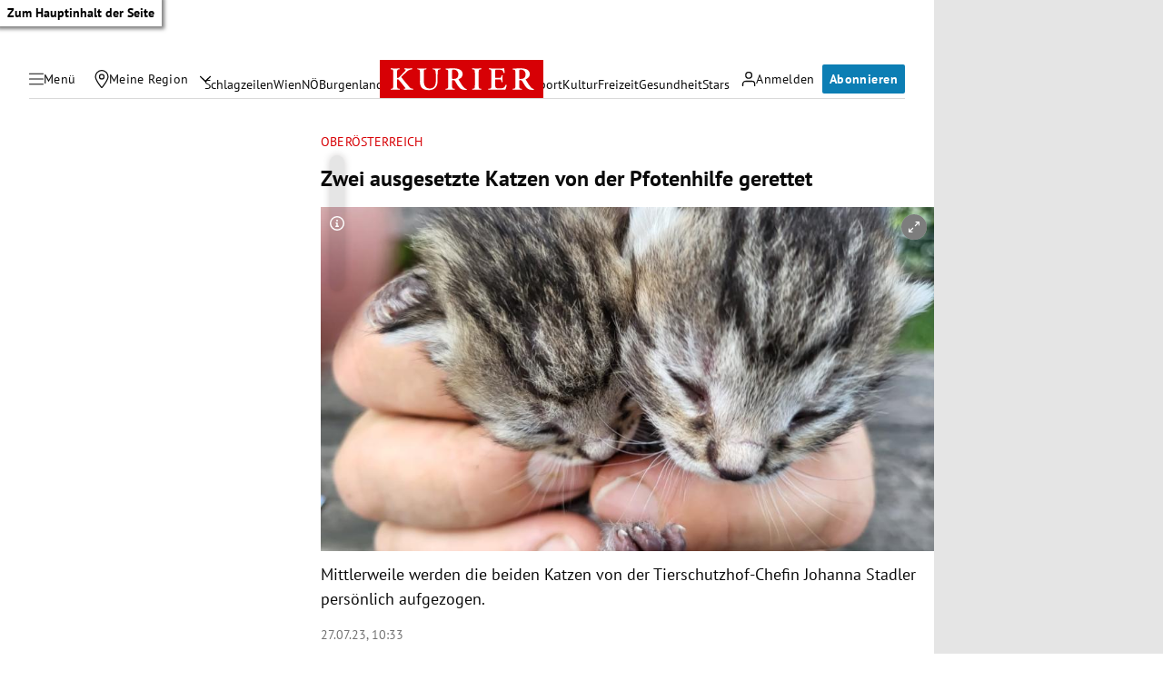

--- FILE ---
content_type: application/javascript
request_url: https://kurier.at/assets/main/js/youTube.BwJlcIJi.js
body_size: 46
content:
const s="/assets/main/img/acast.DkaSYYXY.jpg",_="/assets/main/img/apaVideo.BPRBrjO9.jpg",t="/assets/main/img/bluesky.CLuTQ7FC.png",a="/assets/main/img/cleverPush.CLZu-Y6N.jpg",i="/assets/main/img/competition.iYnEKrad.jpg",g="/assets/main/img/contentgarden-article.Di_1LbKP.jpg",e="/assets/main/img/contentgarden-teaser.DsI3PYtZ.jpg",o="/assets/main/img/degrees23.DviLpaxB.jpg",n="/assets/main/img/elevenLabs.DLpilwBJ.jpg",m="/assets/main/img/facebook.DhKGAfdr.jpg",p="/assets/main/img/googleMaps.06Uxxkf3.jpg",c="/assets/main/img/instagram.CCDQ_Hw-.jpg",l="/assets/main/img/newsletter.C-p4jE7m.jpg",b="/assets/main/img/outbrain.BiOl51MD.jpg",v="/assets/main/img/paypal.B0hssLZg.png",j="/assets/main/img/pinPoll.DUyJRuTd.jpg",r="/assets/main/img/podigee.BORcuC6r.png",C="/assets/main/img/shorthand.Cv8C0x8-.png",D="/assets/main/img/simplecast.DcDYzUzq.png",d="/assets/main/img/soundCloud.Yhm_4p5G.jpg",u="/assets/main/img/spotify.BiwviCCX.png",h="/assets/main/img/storifyme.DoSXPqN-.jpg",L="/assets/main/img/threads.3h3_LSZv.png",y="/assets/main/img/tikTok.CXiCywLV.jpg",B="/assets/main/img/twitter.DbHhb9or.jpg",w="/assets/main/img/vimeo.DSSOcxNy.jpg",Y="/assets/main/img/youTube.Bccw9MaL.jpg";export{Y as _,w as a,B as b,y as c,L as d,h as e,u as f,d as g,D as h,C as i,r as j,j as k,v as l,b as m,l as n,c as o,p,m as q,n as r,o as s,e as t,g as u,i as v,a as w,t as x,_ as y,s as z};


--- FILE ---
content_type: application/javascript; charset=utf-8
request_url: https://fundingchoicesmessages.google.com/f/AGSKWxVNlg9HI9OvChE8hnvmcMfkYNE6_4_cRmx6Fn_RXg6Z7bTUwYtG84XUKv9KiV7z1F7Z-bJezf6p1Lw1uNyfLauCOb1HSKPEYPVjoVcFiMT4D45mFzl06KvVK90yC7v_traRinQlAg==?fccs=W251bGwsbnVsbCxudWxsLG51bGwsbnVsbCxudWxsLFsxNzY2NTIzMTI3LDQ4MTAwMDAwMF0sbnVsbCxudWxsLG51bGwsW251bGwsWzcsNl0sbnVsbCxudWxsLG51bGwsbnVsbCxudWxsLG51bGwsbnVsbCxudWxsLG51bGwsMV0sImh0dHBzOi8va3VyaWVyLmF0L2Nocm9uaWsvb2Jlcm9lc3RlcnJlaWNoL3p3ZWktYXVzZ2VzZXR6dGUta2F0emVuLXZvbi1kZXItcGZvdGVuaGlsZmUtZ2VyZXR0ZXQvNDAyNTM3MjI0IixudWxsLFtbOCwic0NoTkg1T3NhazAiXSxbOSwiZW4tVVMiXSxbMTYsIlsxLDEsMV0iXSxbMTksIjIiXSxbMTcsIlswXSJdLFsyNCwiIl0sWzI5LCJmYWxzZSJdXV0
body_size: 116
content:
if (typeof __googlefc.fcKernelManager.run === 'function') {"use strict";this.default_ContributorServingResponseClientJs=this.default_ContributorServingResponseClientJs||{};(function(_){var window=this;
try{
var jp=function(a){this.A=_.t(a)};_.u(jp,_.J);var kp=function(a){this.A=_.t(a)};_.u(kp,_.J);kp.prototype.getWhitelistStatus=function(){return _.F(this,2)};var lp=function(a){this.A=_.t(a)};_.u(lp,_.J);var mp=_.Zc(lp),np=function(a,b,c){this.B=a;this.j=_.A(b,jp,1);this.l=_.A(b,_.Jk,3);this.F=_.A(b,kp,4);a=this.B.location.hostname;this.D=_.Ag(this.j,2)&&_.O(this.j,2)!==""?_.O(this.j,2):a;a=new _.Lg(_.Kk(this.l));this.C=new _.Yg(_.q.document,this.D,a);this.console=null;this.o=new _.fp(this.B,c,a)};
np.prototype.run=function(){if(_.O(this.j,3)){var a=this.C,b=_.O(this.j,3),c=_.$g(a),d=new _.Rg;b=_.gg(d,1,b);c=_.D(c,1,b);_.dh(a,c)}else _.ah(this.C,"FCNEC");_.hp(this.o,_.A(this.l,_.Be,1),this.l.getDefaultConsentRevocationText(),this.l.getDefaultConsentRevocationCloseText(),this.l.getDefaultConsentRevocationAttestationText(),this.D);_.ip(this.o,_.F(this.F,1),this.F.getWhitelistStatus());var e;a=(e=this.B.googlefc)==null?void 0:e.__executeManualDeployment;a!==void 0&&typeof a==="function"&&_.Mo(this.o.G,
"manualDeploymentApi")};var op=function(){};op.prototype.run=function(a,b,c){var d;return _.v(function(e){d=mp(b);(new np(a,d,c)).run();return e.return({})})};_.Nk(7,new op);
}catch(e){_._DumpException(e)}
}).call(this,this.default_ContributorServingResponseClientJs);
// Google Inc.

//# sourceURL=/_/mss/boq-content-ads-contributor/_/js/k=boq-content-ads-contributor.ContributorServingResponseClientJs.en_US.sChNH5Osak0.es5.O/d=1/exm=ad_blocking_detection_executable,kernel_loader,loader_js_executable/ed=1/rs=AJlcJMz7a3Aoypzl3FteasZliPsUtk5MMw/m=cookie_refresh_executable
__googlefc.fcKernelManager.run('\x5b\x5b\x5b7,\x22\x5b\x5bnull,\\\x22kurier.at\\\x22,\\\x22AKsRol9HFXwOODSM9bC46QOUiiOZ2_f2rTqsKX1EutgjnNQ0ERhgd-eR4W__aLaZIlMmT56opxzYZKZHzfqHSip0Gp2hdO0jGCFqGu-WOEidO53DA6--n6RDEjFX439t_9j0ggm3xxSB3-64RX_x8l34TjK2MjGi0A\\\\u003d\\\\u003d\\\x22\x5d,null,\x5b\x5bnull,null,null,\\\x22https:\/\/fundingchoicesmessages.google.com\/f\/AGSKWxXub4I9f4GVivEvjgRlGtaXY74rGBP2v0Vp1wZmKn-6LtNHxTDcNJHPeFQ5CeufvAaG2fPe1RO2hUAt0qoIvn2VTnVClvTgzwPKTIC1Dqx7RgQ5JiOsaR2UscYLeBUj01mLL770CQ\\\\u003d\\\\u003d\\\x22\x5d,null,null,\x5bnull,null,null,\\\x22https:\/\/fundingchoicesmessages.google.com\/el\/AGSKWxUfNmn8TzoidbJX-GsjCm6BJCUrNp-N6jOnwMeFKCUf5MORsTGQ9f4DAFRvb4rMW6-3Hg-zPLksB58EdSCf2z19-Q3egStmL22sayZMIvOWXfHXLKW0vYaA2UWPHR9_MDrtw6w4BQ\\\\u003d\\\\u003d\\\x22\x5d,null,\x5bnull,\x5b7,6\x5d,null,null,null,null,null,null,null,null,null,1\x5d\x5d,\x5b3,1\x5d\x5d\x22\x5d\x5d,\x5bnull,null,null,\x22https:\/\/fundingchoicesmessages.google.com\/f\/AGSKWxUCpEZlglyxCdtcevpEHgH3gNVg3i8CwehhL7ZfVcCms8wIg3fuducAg6xkrS22Ch2Y4PVBWRT8kepLB03RchuKxXDGP7SfvKoiCI9TvIgHOZ8chGMg6xJsZ-tjiVARIryUzIpDWA\\u003d\\u003d\x22\x5d\x5d');}

--- FILE ---
content_type: application/javascript
request_url: https://kurier.at/assets/main/js/coral.D6jtfbMf.js
body_size: 254
content:
var m=Object.defineProperty;var u=(e,n,t)=>n in e?m(e,n,{enumerable:!0,configurable:!0,writable:!0,value:t}):e[n]=t;var s=(e,n,t)=>u(e,typeof n!="symbol"?n+"":n,t);import{R as l,c as p,p as h,e as a,t as w,U as c,u as C,n as g,_ as U}from"./main.CUK6Z5E6.js";import"./youTube.BwJlcIJi.js";class S extends l.Component{constructor(t){super(t);s(this,"id","coral_thread")}componentDidMount(){p(this.props.rootUrl+"/assets/js/embed.js","Coral").then(t=>{const r=document.querySelector("link[rel='canonical']").getAttribute("href"),o=t.createStreamEmbed({id:this.id,autoRender:!0,rootURL:this.props.rootUrl,bodyClassName:"kurierComments",storyURL:r,customCSSURL:this.props.customCSSURL,enableDeprecatedEvents:!0});o.on("showAuthPopup",()=>{window.dispatchEvent(new Event("loginToggle"))}),o.on("signOut.success",()=>{h().logout()}),o.on("createComment.success",()=>{fetch(a().apiUrl+"/api/v1/comment/update_count/"+this.props.articleId)}),o.on("rejectComment.success",()=>{fetch(a().apiUrl+"/api/v1/comment/update_count/"+this.props.articleId)}),o.on("setCommentsOrderBy",()=>{w()}),o.on("createComment.success",()=>{window.dataLayer.push({event:"post_comment"})}),o.on("createCommentReply.success",()=>{window.dataLayer.push({event:"post_comment"})}),o.on("createCommentReaction.success",()=>{window.dataLayer.push({event:"rate_comment"})}),c.data?o.login(c.data.token):o.logout(),document.addEventListener("onSetUser",i=>{const d=i.detail;o.login(d.token)})}),window.addEventListener("message",t=>{if(t.data&&t.data.event==="reportContent"){const r=window.location.href.split("#")[0]+"#comment-"+t.data.commentId;window.location.href="https://kurier.at/inhalt-melden?report_url="+r}})}render(){return C("div",{id:this.id})}}document.querySelectorAll("[coral]").forEach(e=>{const n=e.getAttribute("coral-rootUrl"),t=e.getAttribute("coral-custom-css-url"),r=e.getAttribute("coral-article-id");g(U(S,{rootUrl:n,customCSSURL:t,articleId:r}),e)});


--- FILE ---
content_type: application/javascript; charset=utf-8
request_url: https://fundingchoicesmessages.google.com/f/AGSKWxVvJZn6LHH9azl5I7cASh2oKGEEPnGa09zD10nm2Qcy_xlM-GUXXNR8i1GXTHgOZJkZcXYIMWhd1LuCHk8Acyx0h8c3rCR83MFuLNw9GtpF3eLgE3QzFlCXQ2KbF0SPjYzWgKefdzL2LXfzCzw49avD_RKZ55uvHLMpFYPYGnsGCygxoVfTbGVc8ane/__adbox./customad.?advertising=/ads-beacon./ad-specs.
body_size: -1287
content:
window['b45e679a-1c74-4899-a676-dda6d32ce48f'] = true;